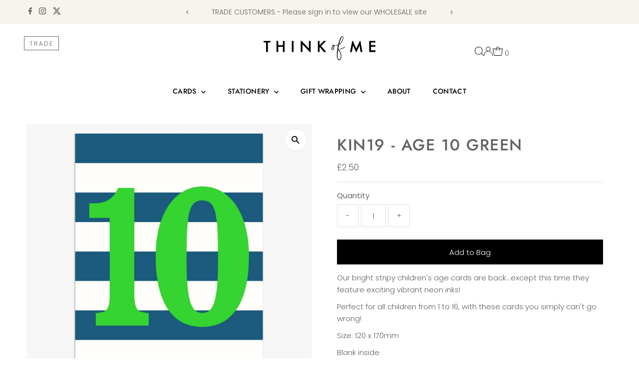

--- FILE ---
content_type: text/css
request_url: https://www.thinkofmedesigns.com/cdn/shop/t/25/assets/thinkofmedesigns.css?v=176793044706474393131744298960
body_size: 530
content:
.announcement__bar-section #hello{position:relative}.announcement__bar-section #hello .slide-blocks{position:relative;height:40px;width:100%}.announcement__bar-section #hello .slide-blocks .message-slide{left:0;position:absolute;top:0;width:100%;display:flex;height:100%;align-items:center;justify-content:center}.header-wrapper .trade-login{position:absolute;top:0}@media screen and (min-width: 981px){.header-wrapper .trade-login{top:20px}}@media screen and (min-width: 1400px){.header-wrapper .trade-login{top:25px}}.header-wrapper .trade-login a{border:1px solid #666;color:#666;display:block;font-size:12px;letter-spacing:2px;line-height:1;padding:8px 10px 6px;text-transform:uppercase;text-align:center;transition:all .25s ease-in-out}.header-wrapper .trade-login a:hover{background:#666;color:#fff}@media screen and (min-width: 1400px){.header-wrapper .trade-login a{font-size:15px;padding:8px 15px 6px}}.mobile-menu__trigger.trade-button-showing{margin-top:20px}@media screen and (max-width: 740px){#logo svg{max-width:85%}}@media screen and (min-width: 741px){#logo svg{max-width:40%}}.megamenu__headerlink{text-transform:uppercase!important}.slideshow-section .slideshow__caption{text-transform:uppercase;letter-spacing:4px}@media screen and (max-width: 740px){.slideshow-section .slideshow__caption{width:100%!important}}@media screen and (min-width: 741px){.slideshow-section .slideshow__caption{width:50%!important;transform:none!important}}.slideshow-section .slideshow__caption .slideshow__title{letter-spacing:5px!important}@media screen and (min-width: 451px) and (max-width: 980px){.slideshow-section .slideshow__caption .slideshow__title{font-size:40px!important}.slideshow-section .slideshow__caption p{font-size:15px!important}}@media screen and (max-width: 450px){.slideshow-section .slideshow__caption .slideshow__title{font-size:30px!important}.slideshow-section .slideshow__caption p{font-size:12px!important}}.sort__filter--triggers{display:none}.collection__list-loop.grid__wrapper{display:flex;flex-wrap:wrap;grid-column-gap:0!important;grid-row-gap:0!important;justify-content:center}.collection__list-loop.grid__wrapper .collection__list-item{margin:0 1.5% 30px;width:22%}@media screen and (min-width: 740px) and (max-width: 980px){.collection__list-loop.grid__wrapper .collection__list-item{width:30%}}@media screen and (max-width: 739px){.collection__list-loop.grid__wrapper .collection__list-item{width:47%}}.collection-landing .collection__item-image a{display:block}.collection-landing .collection__item-image a img{display:block;position:static}.product-index .js-product-image{position:relative}.product-index .js-product-image .product-labels{position:absolute;top:10px;right:10px}.product-index .js-product-image .product-labels span{background:#000;color:#fff;display:inline-block;font-size:14px;margin-left:5px;padding:5px 10px;text-transform:uppercase}.product-index .product-info form .qty-buttons{margin-bottom:10px;position:relative}.product-index .product-info form .qty-buttons input{margin-bottom:0;pointer-events:none;text-align:center}.product-index .product-info form .qty-buttons .qty-btn{position:absolute;top:0;left:0;height:100%}.product-index .product-info form .qty-buttons .qty-btn.up{left:auto;right:0}.product-loop .product-index .price .price-item{display:flex;flex-direction:column}.product__section--qty .js-qty-input{pointer-events:none}.product-recommendations .qty-buttons,.product-recommendations #addToCart{display:none!important}.product__section .product__section-details .price .price-item{display:flex;flex-direction:column}.bag-error-message{background:#000;color:#fff;margin-bottom:20px;padding:10px;text-align:center;width:100%}.ajax-cart__cart-item .product-hider{align-items:flex-end;background:#ffffffbf;display:flex;color:#000;height:100%;left:0;padding:30px;position:absolute;top:0;width:100%}.ajax-cart__item-line-price{text-align:center}.ajax-cart__item-line-price .inc-vat{font-size:12px}.ajax-cart__buttons .wpdwrapper>div{width:100%}.ajax-cart__final-details .ex-vat-subtotal{padding:0 15px}.wcp-minimums-note{color:#666!important}.ajax-cart__buttons button,.ajax-cart__buttons input[type=button],#wpd-net-place-order{text-transform:uppercase}.wcp-hero-wcpModal.wcp-checkout-wcpModal{max-width:100%}.wcp-hero-wcpModal .wcp-discounts-wrapper .btn{color:#fff}.wcp-hero-wcpModal.wcp-checkout-wcpModal #net-order{display:block;overflow:auto}@media screen and (max-width: 500px){.wcp-hero-wcpModal.wcp-checkout-wcpModal .extraFiedContainer{display:block}}.wcp-hero-wcpModal.wcp-checkout-wcpModal .extraFiedContainer textarea{min-width:0;width:100%}.activate-account{margin:30px auto;max-width:470px;padding:0 20px;text-align:center}.activate-account .note{border:none;display:block;margin-bottom:20px;padding:0}.activate-account form label{text-align:left}.page-contact .page-title{margin-bottom:0;text-transform:uppercase}.page-contact .rich__text-section--template--18891587191059__6a82ab15-6631-4158-a790-2fbc55d72dda{padding:0}
/*# sourceMappingURL=/cdn/shop/t/25/assets/thinkofmedesigns.css.map?v=176793044706474393131744298960 */
